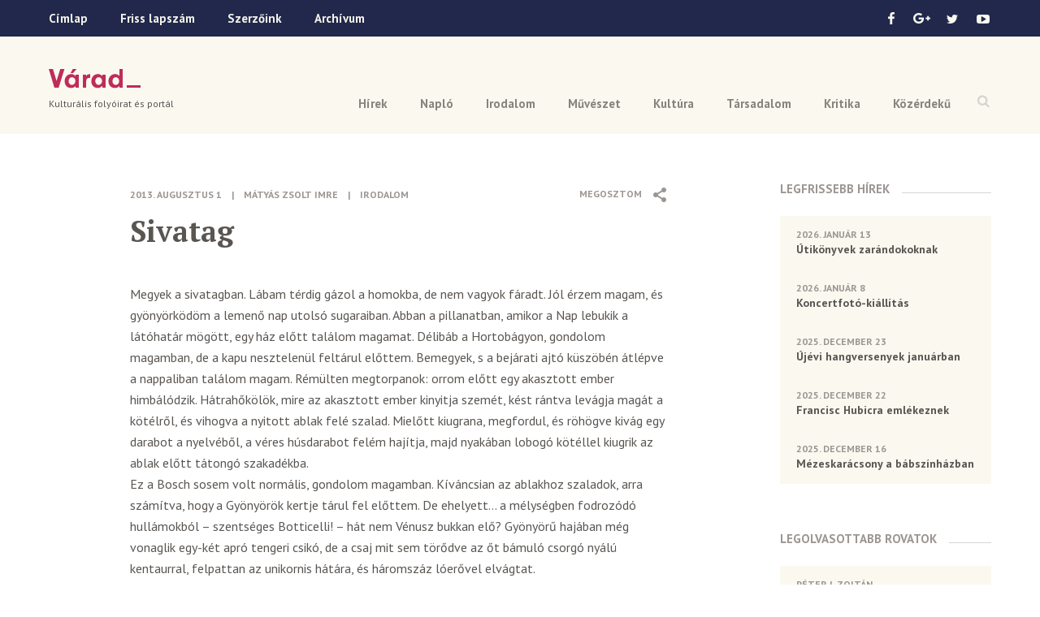

--- FILE ---
content_type: text/html; charset=UTF-8
request_url: https://www.varad.ro/sivatag/
body_size: 27021
content:
<!DOCTYPE html>  

<!--[if lt IE 7 ]> <html lang="en" class="ie6"> <![endif]-->
<!--[if IE 7 ]> <html lang="en" class="ie7"> <![endif]-->
<!--[if IE 8 ]> <html lang="en" class="ie8"> <![endif]-->
<!--[if IE 9 ]> <html lang="en" class="ie9"> <![endif]-->
<!--[if (gt IE 9)|!(IE)]><!--> <html lang="en"> <!--<![endif]-->

<head>
	
	<meta http-equiv="X-UA-Compatible" content="IE=edge"> 
	
	<meta charset="UTF-8" />

	<title>Sivatag &ndash; Várad</title>
	
	<meta name="keywords" content="">
	
	<meta name="viewport" content="width=device-width, initial-scale=1">
	
	<meta property="fb:app_id" content="1322009377835498" />
	
	<link rel="icon" href="https://www.varad.ro/wp-content/themes/varad/favicon-16x16.png" sizes="16x16" /> 
	
	<link href='https://fonts.googleapis.com/css?family=PT+Sans:400,700|PT+Serif:700&subset=latin,latin-ext' rel='stylesheet' type='text/css'>
	
	<!--[if IE]>
	<script src="http://html5shiv.googlecode.com/svn/trunk/html5.js"></script>
	<![endif]-->
	
	<!--[if (gte IE 6)&(lte IE 8)]>
	  <script src="https://www.varad.ro/wp-content/themes/varad/assets/js/selectivizr.js"></script>
	<![endif]--> 
		
	
<!-- This site is optimized with the Yoast SEO plugin v3.2.5 - https://yoast.com/wordpress/plugins/seo/ -->
<link rel="canonical" href="https://www.varad.ro/sivatag/" />
<meta property="og:locale" content="hu_HU" />
<meta property="og:type" content="article" />
<meta property="og:title" content="Sivatag &ndash; Várad" />
<meta property="og:description" content="Megyek a sivatagban. Lábam térdig gázol a homokba, de nem vagyok fáradt. Jól érzem magam, és gyönyörködöm a lemenő nap utolsó sugaraiban. Abban a pillanatban, amikor a Nap lebukik a látóhatár mögött, egy ház előtt találom magamat. Délibáb a Hortobágyon, gondolom magamban, de a kapu nesztelenül feltárul előttem. Bemegyek, s a bejárati ajtó küszöbén átlépve &hellip;" />
<meta property="og:url" content="https://www.varad.ro/sivatag/" />
<meta property="og:site_name" content="Várad" />
<meta property="article:publisher" content="https://www.facebook.com/varadfolyoirat" />
<meta property="article:section" content="Irodalom" />
<meta property="article:published_time" content="2013-08-01T10:53:26+00:00" />
<meta property="article:modified_time" content="2016-05-21T08:43:00+00:00" />
<meta property="og:updated_time" content="2016-05-21T08:43:00+00:00" />
<meta name="twitter:card" content="summary" />
<meta name="twitter:description" content="Megyek a sivatagban. Lábam térdig gázol a homokba, de nem vagyok fáradt. Jól érzem magam, és gyönyörködöm a lemenő nap utolsó sugaraiban. Abban a pillanatban, amikor a Nap lebukik a látóhatár mögött, egy ház előtt találom magamat. Délibáb a Hortobágyon, gondolom magamban, de a kapu nesztelenül feltárul előttem. Bemegyek, s a bejárati ajtó küszöbén átlépve [&hellip;]" />
<meta name="twitter:title" content="Sivatag &ndash; Várad" />
<meta name="twitter:site" content="@VaradFolyoirat" />
<meta name="twitter:creator" content="@VaradFolyoirat" />
<!-- / Yoast SEO plugin. -->

<link rel="alternate" type="application/rss+xml" title="Várad &raquo; Sivatag hozzászólás hírcsatorna" href="https://www.varad.ro/sivatag/feed/" />
		<script type="text/javascript">
			window._wpemojiSettings = {"baseUrl":"https:\/\/s.w.org\/images\/core\/emoji\/72x72\/","ext":".png","source":{"concatemoji":"https:\/\/www.varad.ro\/wp-includes\/js\/wp-emoji-release.min.js?ver=4.5.28"}};
			!function(e,o,t){var a,n,r;function i(e){var t=o.createElement("script");t.src=e,t.type="text/javascript",o.getElementsByTagName("head")[0].appendChild(t)}for(r=Array("simple","flag","unicode8","diversity"),t.supports={everything:!0,everythingExceptFlag:!0},n=0;n<r.length;n++)t.supports[r[n]]=function(e){var t,a,n=o.createElement("canvas"),r=n.getContext&&n.getContext("2d"),i=String.fromCharCode;if(!r||!r.fillText)return!1;switch(r.textBaseline="top",r.font="600 32px Arial",e){case"flag":return r.fillText(i(55356,56806,55356,56826),0,0),3e3<n.toDataURL().length;case"diversity":return r.fillText(i(55356,57221),0,0),a=(t=r.getImageData(16,16,1,1).data)[0]+","+t[1]+","+t[2]+","+t[3],r.fillText(i(55356,57221,55356,57343),0,0),a!=(t=r.getImageData(16,16,1,1).data)[0]+","+t[1]+","+t[2]+","+t[3];case"simple":return r.fillText(i(55357,56835),0,0),0!==r.getImageData(16,16,1,1).data[0];case"unicode8":return r.fillText(i(55356,57135),0,0),0!==r.getImageData(16,16,1,1).data[0]}return!1}(r[n]),t.supports.everything=t.supports.everything&&t.supports[r[n]],"flag"!==r[n]&&(t.supports.everythingExceptFlag=t.supports.everythingExceptFlag&&t.supports[r[n]]);t.supports.everythingExceptFlag=t.supports.everythingExceptFlag&&!t.supports.flag,t.DOMReady=!1,t.readyCallback=function(){t.DOMReady=!0},t.supports.everything||(a=function(){t.readyCallback()},o.addEventListener?(o.addEventListener("DOMContentLoaded",a,!1),e.addEventListener("load",a,!1)):(e.attachEvent("onload",a),o.attachEvent("onreadystatechange",function(){"complete"===o.readyState&&t.readyCallback()})),(a=t.source||{}).concatemoji?i(a.concatemoji):a.wpemoji&&a.twemoji&&(i(a.twemoji),i(a.wpemoji)))}(window,document,window._wpemojiSettings);
		</script>
		<style type="text/css">
img.wp-smiley,
img.emoji {
	display: inline !important;
	border: none !important;
	box-shadow: none !important;
	height: 1em !important;
	width: 1em !important;
	margin: 0 .07em !important;
	vertical-align: -0.1em !important;
	background: none !important;
	padding: 0 !important;
}
</style>
<link rel='stylesheet' id='style-css'  href='https://www.varad.ro/wp-content/themes/varad/assets/css/style.min.css' type='text/css' media='all' />
<script type='text/javascript' src='https://code.jquery.com/jquery-1.12.2.min.js?ver=1.12.2'></script>
<script type='text/javascript' src='https://www.varad.ro/wp-content/themes/varad/assets/js/prefixfree.min.js'></script>
<link rel='https://api.w.org/' href='https://www.varad.ro/wp-json/' />
<link rel="EditURI" type="application/rsd+xml" title="RSD" href="https://www.varad.ro/xmlrpc.php?rsd" />
<link rel="wlwmanifest" type="application/wlwmanifest+xml" href="https://www.varad.ro/wp-includes/wlwmanifest.xml" /> 
<meta name="generator" content="WordPress 4.5.28" />
<link rel='shortlink' href='https://www.varad.ro/?p=800' />
<link rel="alternate" type="application/json+oembed" href="https://www.varad.ro/wp-json/oembed/1.0/embed?url=https%3A%2F%2Fwww.varad.ro%2Fsivatag%2F" />
<link rel="alternate" type="text/xml+oembed" href="https://www.varad.ro/wp-json/oembed/1.0/embed?url=https%3A%2F%2Fwww.varad.ro%2Fsivatag%2F&#038;format=xml" />
	
	<!-- Google tag (gtag.js) -->
	<script async src="https://www.googletagmanager.com/gtag/js?id=G-TT254XPSDX"></script>
	<script>
	  window.dataLayer = window.dataLayer || [];
	  function gtag(){dataLayer.push(arguments);}
	  gtag('js', new Date());
	
	  gtag('config', 'G-TT254XPSDX');
	</script>	
	
	<!--
	<script>
	  (function(i,s,o,g,r,a,m){i['GoogleAnalyticsObject']=r;i[r]=i[r]||function(){
	  (i[r].q=i[r].q||[]).push(arguments)},i[r].l=1*new Date();a=s.createElement(o),
	  m=s.getElementsByTagName(o)[0];a.async=1;a.src=g;m.parentNode.insertBefore(a,m)
	  })(window,document,'script','https://www.google-analytics.com/analytics.js','ga');
	
	  ga('create', 'UA-78512249-1', 'auto');
	  ga('send', 'pageview');
	
	</script>
	-->
</head>

<body class="single single-post postid-800 single-format-standard no-touch">

			<div id="fb-root"></div>
		<script>(function(d, s, id) {
		  var js, fjs = d.getElementsByTagName(s)[0];
		  if (d.getElementById(id)) return;
		  js = d.createElement(s); js.id = id;
		  js.src = "//connect.facebook.net/en_US/sdk.js#xfbml=1&version=v2.5";
		  fjs.parentNode.insertBefore(js, fjs);
		}(document, 'script', 'facebook-jssdk'));</script>
		
	<div class="navbar">
		<div class="topbar-wrap">
			<div class="topbar clearfix">
									  
				<ul class="menu">
					<li><a href="https://www.varad.ro">Címlap</a></li>
					<li><a href="https://www.varad.ro/magazin-archivum/20259/">Friss lapszám</a></li>
					<li><a href="https://www.varad.ro/szerzoink/">Szerzőink</a></li>
					<li><a href="https://www.varad.ro/magazin-archivum/">Archívum</a></li>
				</ul>
				
				<ul class="social">
					<li>
						<a class="icon-facebook sprite" href="https://www.facebook.com/varadfolyoirat" target="_blank"></a>
					</li>
					<li>
						<a class="icon-google sprite" href="https://plus.google.com/u/0/116541484254179735303" target="_blank"></a>
					</li>
					<li>
						<a class="icon-twitter sprite" href="https://twitter.com/VaradFolyoirat"></a>
					</li>
					<li>
						<a class="icon-youtube sprite" href="https://www.youtube.com/channel/UCRSaAOMftt_gbL7nuvVCysw"></a>
					</li>
				</ul>
			</div>
		</div>
		
		<div class="menu-wrap">
			<a class="open-search sprite" href="#"></a>
			
			<ul id="menu-header-nav" class="menu"><li id="menu-item-5" class="menu-item menu-item-type-taxonomy menu-item-object-category menu-item-5"><a href="https://www.varad.ro/hirek/">Hírek</a></li>
<li id="menu-item-10" class="menu-item menu-item-type-taxonomy menu-item-object-category menu-item-10"><a href="https://www.varad.ro/naplo/">Napló</a></li>
<li id="menu-item-6" class="menu-item menu-item-type-taxonomy menu-item-object-category current-post-ancestor current-menu-parent current-post-parent menu-item-6"><a href="https://www.varad.ro/irodalom/">Irodalom</a></li>
<li id="menu-item-9" class="menu-item menu-item-type-taxonomy menu-item-object-category menu-item-9"><a href="https://www.varad.ro/muveszet/">Művészet</a></li>
<li id="menu-item-8" class="menu-item menu-item-type-taxonomy menu-item-object-category menu-item-8"><a href="https://www.varad.ro/kultura/">Kultúra</a></li>
<li id="menu-item-11" class="menu-item menu-item-type-taxonomy menu-item-object-category menu-item-11"><a href="https://www.varad.ro/tarsadalom/">Társadalom</a></li>
<li id="menu-item-7" class="menu-item menu-item-type-taxonomy menu-item-object-category menu-item-7"><a href="https://www.varad.ro/kritika/">Kritika</a></li>
<li id="menu-item-12" class="menu-item menu-item-type-taxonomy menu-item-object-category menu-item-12"><a href="https://www.varad.ro/kozerdeku/">Közérdekű</a></li>
</ul>			
			<div class="search-box">
				<p>Írd be a keresett szót</p>
				<a class="close-search sprite" href="#"></a>
				
				<form method="get" action="https://www.varad.ro/">
					<input type="text" class="search-field" name="s" value="">
					<input class="submit sprite" type="submit" value="">
				</form>
				
			</div>
		</div>
		
	</div> <!-- END .navbar -->
	
	<div class="header-wrap">
	
		<header class="clearfix">
			<div class="logo-wrap">
				<a class="logo" href="https://www.varad.ro" title="Várad">Várad</a>
									<p class="tagline">Kulturális folyóirat és portál</p>
							</div>
			
			<a class="icon-menu" href="#">
				<span class="icon-menu-line icon-menu-line-1"></span>
				<span class="icon-menu-line icon-menu-line-2"></span>
				<span class="icon-menu-line icon-menu-line-3"></span>
			</a>
		</header>
		
	</div>
	
	
<div class="content clearfix">
	
	<div class="main">
		
		<article class="clearfix ">
		
								
								
				<div class="article-content">
				
					<div class="share top-share">
						<span class="label">Megosztom</span>
<span class="icon icon-share sprite"></span>
<ul>
	<li>
		<a href="http://www.facebook.com/sharer/sharer.php?u=https%3A%2F%2Fwww.varad.ro%2Fsivatag%2F&title=Sivatag" title="Facebook">
			<img src="https://www.varad.ro/wp-content/themes/varad/images/share-facebook-icon.png" alt="" />
		</a>
	</li>
	<li>
		<a class="google" href="https://plus.google.com/share?url=https%3A%2F%2Fwww.varad.ro%2Fsivatag%2F" title="Google+">
			<img src="https://www.varad.ro/wp-content/themes/varad/images/share-google-icon.png" alt="" />
		</a>
	</li>
	<li>
		<a href="https://twitter.com/intent/tweet?text=Sivatag&url=https%3A%2F%2Fwww.varad.ro%2Fsivatag%2F&via=VaradFolyoirat" title="Twitter">
			<img src="https://www.varad.ro/wp-content/themes/varad/images/share-twitter-icon.png" alt="" />
		</a>
	</li>
			<li>
			<a class="comments-link" href="#comments" title="Comments">
				<img src="https://www.varad.ro/wp-content/themes/varad/images/comments-icon.png" alt="" />
			</a>
		</li>
	</ul>					</div>
					
					<p class="meta">
		
		
					<span class="date">2013. augusztus 1</span>
			<span class="separator">|</span>
			
					<a class="author" href="https://www.varad.ro/szerzoink/?szerzo=M%C3%A1ty%C3%A1s+Zsolt+Imre">
				Mátyás Zsolt Imre			</a>
				
		
	<span class="separator">|</span>
	
		
		<a href="https://www.varad.ro/irodalom/" class="category">Irodalom</a>
		
	</p>	    			
	    			<h1>Sivatag</h1>
	    			
	    			<p>Megyek a sivatagban. Lábam térdig gázol a homokba, de nem vagyok fáradt. Jól érzem magam, és gyönyörködöm a lemenő nap utolsó sugaraiban. Abban a pillanatban, amikor a Nap lebukik a látóhatár mögött, egy ház előtt találom magamat. Délibáb a Hortobágyon, gondolom magamban, de a kapu nesztelenül feltárul előttem. Bemegyek, s a bejárati ajtó küszöbén átlépve a nappaliban találom magam. Rémülten megtorpanok: orrom előtt egy akasztott ember himbálódzik. Hátrahőkölök, mire az akasztott ember kinyitja szemét, kést rántva levágja magát a kötélről, és vihogva a nyitott ablak felé szalad. Mielőtt kiugrana, megfordul, és röhögve kivág egy darabot a nyelvéből, a véres húsdarabot felém hajítja, majd nyakában lobogó kötéllel kiugrik az ablak előtt tátongó szakadékba.<br />
Ez a Bosch sosem volt normális, gondolom magamban. Kíváncsian az ablakhoz szaladok, arra számítva, hogy a Gyönyörök kertje tárul fel előttem. De ehelyett… a mélységben fodrozódó hullámokból – szentséges Botticelli! – hát nem Vénusz bukkan elő? Gyönyörű hajában még vonaglik egy-két apró tengeri csikó, de a csaj mit sem törődve az őt bámuló csorgó nyálú kentaurral, felpattan az unikornis hátára, és háromszáz lóerővel elvágtat.<br />
– Itt álljon meg – szólt a vörös hajú meztelen gyönyörűség, és néhány tengeri kagylót dobott a meglepett taxisofőr markába. – Az aprót tartsa meg – mondta, majd kipattant az utcára, és bement a Louvre ajtaján. Megkereste az üres képkeretet, és mintha mi sem lenne természetesebb ennél, szépen beállt a kivágott helyre. Mikor a rendőrök odaértek, értetlenül bámultak a meglepetéstől megnémult teremőrre.<br />
– Nem kellene annyit inni, tata!<br />
Az órámra pillantottam: lefolyt az idő róla. Szivarra gyújtok, mire hozzám lép egy levágott fülű, vörös borostás pasas, és titokzatosan a képembe suttog:<br />
– Ceci n’est pas une pipe!<br />
Mire odakapom a fejem, már az Arles-i híd közepén jár. A lábam előtt kis csomag hever. Kibontom a vöröses rongyokat, meglepetésemben majdnem felkiáltok: egy fül! Chiribaia kerámia! Az i. e. 5. századból! Ez ám a ritkaság!<br />
Azt éreztem, hogy megfordul a világ velem. De mielőtt elvágódtam volna a földön, a világ visszafelé kezdett megfordulni. Olyan voltam pár pillanatig, mint egy órainga: jobbra-balra himbálóztam a fejem búbjától az űrbe függesztve. Hát ennek fele se tréfa! Pszichológushoz fordulok.<br />
– Szólítson nyugodtan Zsiga bácsinak – kacsintott rám barátságosan a borzas fejű kisöreg és hátradőlt bőrfotelében.<br />
Én sietve kiteregettem kártyáimat előtte, mire ő érdeklődve és látható kíváncsiságtól hajtva turkálni kezdett életem lapjai közt. Ahogy egymás mellé sorakoztatta a képeket, azok megelevenedtek, és peregni kezdtek, mint egy végtelen történet filmszalagja. Az akasztott ember kivágta a képkeretből a meztelen Vénuszt, s kézen fogva kiszaladtak a Louvre ajtaján, mögöttük a lihegő teremőrrel, akinek viszont Vincent az arcába vágta véres csomagocskáját. Mire a rendőrök odaértek, szegény flótás a lépcsőn mászkálva a kontaktlencséjét kereste, és egyre azt gagyogta:<br />
– Az idő, az idő… elfolyt az idő!<br />
– Elmeháborodott – mondták a rendőrök.<br />
– Rendőrök – mondta a teremőr, és lemondóan szivarra gyújtott. De mire kettőt füstölt volna belőle, egy barna kéz kirántotta ajkai közül a havannát, és meggyújtotta vele a dinamit gyújtózsinórját.<br />
– Ágyő, nyugati civilizáció – röhögött Oszama, és a dinamitot behajította a Louvre ajtaján.<br />
A teremőr felpattant, berohant a múzeumba, és rávetette magát a robbanószerre. Teste hatalmasat rázkódott, úgy érezte, a világ szétfröccsen benne. Amikor magamhoz tértem, Zsiga bácsi kanapéján hevertem, velem szemben az öreg lélekbúvár a hasát fogta a nevetéstől.<br />
– Hát ilyen fura, komplex figurával még nem találkoztam. Pedig az a Jung se kutya. Menjen, fiam, szálljon hajóra, várja magát az újvilág.</p>
	    			
	    		</div> 
				
				<div class="share">
					<span class="label">Megosztom</span>
<span class="icon icon-share sprite"></span>
<ul>
	<li>
		<a href="http://www.facebook.com/sharer/sharer.php?u=https%3A%2F%2Fwww.varad.ro%2Fsivatag%2F&title=Sivatag" title="Facebook">
			<img src="https://www.varad.ro/wp-content/themes/varad/images/share-facebook-icon.png" alt="" />
		</a>
	</li>
	<li>
		<a class="google" href="https://plus.google.com/share?url=https%3A%2F%2Fwww.varad.ro%2Fsivatag%2F" title="Google+">
			<img src="https://www.varad.ro/wp-content/themes/varad/images/share-google-icon.png" alt="" />
		</a>
	</li>
	<li>
		<a href="https://twitter.com/intent/tweet?text=Sivatag&url=https%3A%2F%2Fwww.varad.ro%2Fsivatag%2F&via=VaradFolyoirat" title="Twitter">
			<img src="https://www.varad.ro/wp-content/themes/varad/images/share-twitter-icon.png" alt="" />
		</a>
	</li>
			<li>
			<a class="comments-link" href="#comments" title="Comments">
				<img src="https://www.varad.ro/wp-content/themes/varad/images/comments-icon.png" alt="" />
			</a>
		</li>
	</ul>				</div>
				
										
							
		</article>
			
		<div id="comments">
			<div class="fb-comments" data-href="https://www.varad.ro/sivatag/" data-width="100%" data-numposts="5"></div>
		</div>
			
		<div class='yarpp-related'>

<div class="related-posts clearfix">

	<div class="section-title"><span>Kapcsolodó anyagok</span></div>
	
		
					
						
				<article>
					<p class="meta">
		
		
			
					<a class="author" href="https://www.varad.ro/szerzoink/?szerzo=R%C3%A1cz+Bogl%C3%A1rka">
				Rácz Boglárka			</a>
				
		
	<span class="separator">|</span>
	
		
		<a href="https://www.varad.ro/irodalom/" class="category">Irodalom</a>
		
	</p>					  
					<h3><a href="https://www.varad.ro/ejfel/">Éjfél</a></h3>
					
										<p>szögre akasztott szavaimból elfogy lassan a szándék – másom meg régóta nincsen csupasz házfalra szárad...</p>
				</article>
				
						
					
						
				<article>
					<p class="meta">
		
		
			
					<a class="author" href="https://www.varad.ro/szerzoink/?szerzo=Keszthelyi+Gy%C3%B6rgy">
				Keszthelyi György			</a>
				
		
	<span class="separator">|</span>
	
		
		<a href="https://www.varad.ro/irodalom/" class="category">Irodalom</a>
		
	</p>					  
					<h3><a href="https://www.varad.ro/akasztott-kabat/">Akasztott kabát</a></h3>
					
										<p>Hét végén mintha az ősi igazság számai határoznák meg a valós összeget. Süllyedések, emelkedések, menekvések...</p>
				</article>
				
						
					
						
				<article>
					<p class="meta">
		
		
			
					<a class="author" href="https://www.varad.ro/szerzoink/?szerzo=Muszka+S%C3%A1ndor">
				Muszka Sándor			</a>
				
		
	<span class="separator">|</span>
	
		
		<a href="https://www.varad.ro/irodalom/" class="category">Irodalom</a>
		
	</p>					  
					<h3><a href="https://www.varad.ro/egy-videki-entelektuell-feljegyzesei/">Egy vidéki entelektüell feljegyzései</a></h3>
					
										<p>Az ember mert van hát felkel és jár Egyensúlyoz két világ között Tesz vesz s...</p>
				</article>
				
						
		
	</div>
</div>
	
	</div>
		
	<aside>

	<div class="articles-box">
		<div class="section-title"><span>Legfrissebb Hírek</span></div>
		
						  
					
			<a class="article" href="https://www.varad.ro/konyvbemutato-puspoki-palotaban/">
				<span class="date">2026. január 13</span>
				<span class="article-title">Útikönyvek zarándokoknak</span>
			</a>
		
					
			<a class="article" href="https://www.varad.ro/koncertfoto-kiallitas/">
				<span class="date">2026. január 8</span>
				<span class="article-title">Koncertfotó-kiállítás</span>
			</a>
		
					
			<a class="article" href="https://www.varad.ro/ujevi-hangversenyek-januarban/">
				<span class="date">2025. december 23</span>
				<span class="article-title">Újévi hangversenyek januárban</span>
			</a>
		
					
			<a class="article" href="https://www.varad.ro/francisc-hubicra-emlekeznek/">
				<span class="date">2025. december 22</span>
				<span class="article-title">Francisc Hubicra emlékeznek</span>
			</a>
		
					
			<a class="article" href="https://www.varad.ro/mezeskaracsony-a-babszinhazban/">
				<span class="date">2025. december 16</span>
				<span class="article-title">Mézeskarácsony a bábszínházban</span>
			</a>
		
				
	</div>
	
	<div class="articles-box">
		<div class="section-title"><span>Legolvasottabb Rovatok</span></div>



	<a class="article" href="https://www.varad.ro/ady-es-leda-megismerkedesenek-tortenete/">
		<span class="author">
			Péter I. Zoltán		</span>
		<span class="article-title">Ady és Léda megismerkedésének története</span>
	</a>


	<a class="article" href="https://www.varad.ro/ady-es-a-duk-duk-affer/">
		<span class="author">
			Péter I. Zoltán		</span>
		<span class="article-title">Ady és A duk-duk affér</span>
	</a>


	<a class="article" href="https://www.varad.ro/rekviem-egy-puspoki-palotaert/">
		<span class="author">
			Péter I. Zoltán		</span>
		<span class="article-title">Rekviem egy püspöki palotáért</span>
	</a>


	<a class="article" href="https://www.varad.ro/ermihalyfalvi-gyokeru-az-uj-irodalmi-nobel-dijas-kolto/">
		<span class="author">
			Várad		</span>
		<span class="article-title">Érmihályfalvi gyökerű az új irodalmi Nobel-díjas költő</span>
	</a>


	<a class="article" href="https://www.varad.ro/elhunyt-peter-zoltan/">
		<span class="author">
			Várad		</span>
		<span class="article-title">Elhunyt Péter I. Zoltán</span>
	</a>


	<a class="article" href="https://www.varad.ro/robosztus-kokorlat-hidon/">
		<span class="author">
			Péter I. Zoltán		</span>
		<span class="article-title">Robosztus kőkorlát a hídon</span>
	</a>

	
	</div>
	
</aside>		
</div>

<div class="footer-wrap">
			
			<footer class="clearfix">
				<a class="logo" href="https://www.varad.ro" title="Várad">Várad</a>
				
				<div class="nav">
		    		<span class="title">Kulturális folyóirat és portál</span>
		    		<ul id="menu-footer-nav" class="menu"><li id="menu-item-170" class="menu-item menu-item-type-taxonomy menu-item-object-category menu-item-170"><a href="https://www.varad.ro/hirek/">Hírek</a></li>
<li id="menu-item-175" class="menu-item menu-item-type-taxonomy menu-item-object-category menu-item-175"><a href="https://www.varad.ro/naplo/">Napló</a></li>
<li id="menu-item-171" class="menu-item menu-item-type-taxonomy menu-item-object-category current-post-ancestor current-menu-parent current-post-parent menu-item-171"><a href="https://www.varad.ro/irodalom/">Irodalom</a></li>
<li id="menu-item-174" class="menu-item menu-item-type-taxonomy menu-item-object-category menu-item-174"><a href="https://www.varad.ro/muveszet/">Művészet</a></li>
<li id="menu-item-173" class="menu-item menu-item-type-taxonomy menu-item-object-category menu-item-173"><a href="https://www.varad.ro/kultura/">Kultúra</a></li>
<li id="menu-item-176" class="menu-item menu-item-type-taxonomy menu-item-object-category menu-item-176"><a href="https://www.varad.ro/tarsadalom/">Társadalom</a></li>
<li id="menu-item-172" class="menu-item menu-item-type-taxonomy menu-item-object-category menu-item-172"><a href="https://www.varad.ro/kritika/">Kritika</a></li>
<li id="menu-item-177" class="menu-item menu-item-type-taxonomy menu-item-object-category menu-item-177"><a href="https://www.varad.ro/kozerdeku/">Közérdekű</a></li>
<li id="menu-item-178" class="menu-item menu-item-type-custom menu-item-object-custom menu-item-178"><a href="http://www.varad.ro/magazin-archivum">Archívum</a></li>
<li id="menu-item-179" class="menu-item menu-item-type-taxonomy menu-item-object-tipus menu-item-179"><a href="https://www.varad.ro/mediatar/kep/">Képtár</a></li>
<li id="menu-item-180" class="menu-item menu-item-type-taxonomy menu-item-object-tipus menu-item-180"><a href="https://www.varad.ro/mediatar/video/">Videótár</a></li>
<li id="menu-item-181" class="menu-item menu-item-type-taxonomy menu-item-object-tipus menu-item-181"><a href="https://www.varad.ro/mediatar/hang/">Hangtár</a></li>
<li id="menu-item-184" class="menu-item menu-item-type-post_type menu-item-object-page menu-item-184"><a href="https://www.varad.ro/szerzoink/">Szerzőink</a></li>
<li id="menu-item-186" class="menu-item menu-item-type-post_type menu-item-object-page menu-item-186"><a href="https://www.varad.ro/szerzoi-jogok/">Szerzői jogok</a></li>
<li id="menu-item-14012" class="menu-item menu-item-type-post_type menu-item-object-page menu-item-14012"><a href="https://www.varad.ro/impresszum/">Impresszum</a></li>
</ul>				</div>
				
				<div class="partners">
					<span class="title">Támogatók</span>
					<div class="partner partner-1">
						<img src="https://www.varad.ro/wp-content/themes/varad/images/logo-bihar-megyei-tanacs-tamogatak-varad.png" alt="" />
						<span class="name">Bihar Megyei <br />Tanács</span>
					</div>
				<!--	<div class="partner partner-2">
						<img src="https://www.varad.ro/wp-content/themes/varad/images/logo-rmdsz-tamogatak-varad.png" alt="" />
						<img src="https://www.varad.ro/wp-content/themes/varad/images/logo-communitas-alapitvany-tamogatak-varad.png" alt="" />
						<span class="name">RMDSZ és <br/> Communitas Alapítvány</span>
					</div>
				-->
				</div>
			</footer>
			
		</div>
		
		<div class="bottom-wrap">
			<div class="bottom clearfix">
				<p>Copyright &copy; 2026 Várad Kulturális Folyóirat</p>
				<a href="http://www.balu.ro/" target="_blank">made by balu</a>
			</div>
		</div>
	
		<script type='text/javascript' src='https://www.varad.ro/wp-content/themes/varad/assets/js/main.min.js'></script>
<script type='text/javascript' src='https://www.varad.ro/wp-content/plugins/easy-image-gallery/includes/lib/prettyphoto/jquery.prettyPhoto.js?ver=1.1.4'></script>
<script type='text/javascript' src='https://www.varad.ro/wp-includes/js/wp-embed.min.js?ver=4.5.28'></script>
		
	</body>

</html>